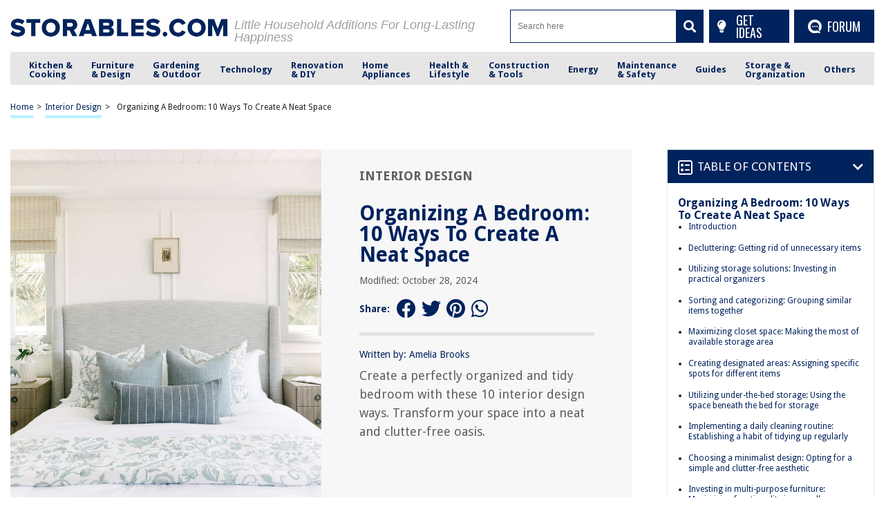

--- FILE ---
content_type: text/html; charset=utf-8
request_url: https://www.google.com/recaptcha/api2/anchor?ar=1&k=6Ld4ERkpAAAAAArz5JF0bj57GFAovM9y1Dwo9lV_&co=aHR0cHM6Ly9zdG9yYWJsZXMuY29tOjQ0Mw..&hl=en&v=PoyoqOPhxBO7pBk68S4YbpHZ&size=normal&anchor-ms=20000&execute-ms=30000&cb=hdxmyxhii3zt
body_size: 49489
content:
<!DOCTYPE HTML><html dir="ltr" lang="en"><head><meta http-equiv="Content-Type" content="text/html; charset=UTF-8">
<meta http-equiv="X-UA-Compatible" content="IE=edge">
<title>reCAPTCHA</title>
<style type="text/css">
/* cyrillic-ext */
@font-face {
  font-family: 'Roboto';
  font-style: normal;
  font-weight: 400;
  font-stretch: 100%;
  src: url(//fonts.gstatic.com/s/roboto/v48/KFO7CnqEu92Fr1ME7kSn66aGLdTylUAMa3GUBHMdazTgWw.woff2) format('woff2');
  unicode-range: U+0460-052F, U+1C80-1C8A, U+20B4, U+2DE0-2DFF, U+A640-A69F, U+FE2E-FE2F;
}
/* cyrillic */
@font-face {
  font-family: 'Roboto';
  font-style: normal;
  font-weight: 400;
  font-stretch: 100%;
  src: url(//fonts.gstatic.com/s/roboto/v48/KFO7CnqEu92Fr1ME7kSn66aGLdTylUAMa3iUBHMdazTgWw.woff2) format('woff2');
  unicode-range: U+0301, U+0400-045F, U+0490-0491, U+04B0-04B1, U+2116;
}
/* greek-ext */
@font-face {
  font-family: 'Roboto';
  font-style: normal;
  font-weight: 400;
  font-stretch: 100%;
  src: url(//fonts.gstatic.com/s/roboto/v48/KFO7CnqEu92Fr1ME7kSn66aGLdTylUAMa3CUBHMdazTgWw.woff2) format('woff2');
  unicode-range: U+1F00-1FFF;
}
/* greek */
@font-face {
  font-family: 'Roboto';
  font-style: normal;
  font-weight: 400;
  font-stretch: 100%;
  src: url(//fonts.gstatic.com/s/roboto/v48/KFO7CnqEu92Fr1ME7kSn66aGLdTylUAMa3-UBHMdazTgWw.woff2) format('woff2');
  unicode-range: U+0370-0377, U+037A-037F, U+0384-038A, U+038C, U+038E-03A1, U+03A3-03FF;
}
/* math */
@font-face {
  font-family: 'Roboto';
  font-style: normal;
  font-weight: 400;
  font-stretch: 100%;
  src: url(//fonts.gstatic.com/s/roboto/v48/KFO7CnqEu92Fr1ME7kSn66aGLdTylUAMawCUBHMdazTgWw.woff2) format('woff2');
  unicode-range: U+0302-0303, U+0305, U+0307-0308, U+0310, U+0312, U+0315, U+031A, U+0326-0327, U+032C, U+032F-0330, U+0332-0333, U+0338, U+033A, U+0346, U+034D, U+0391-03A1, U+03A3-03A9, U+03B1-03C9, U+03D1, U+03D5-03D6, U+03F0-03F1, U+03F4-03F5, U+2016-2017, U+2034-2038, U+203C, U+2040, U+2043, U+2047, U+2050, U+2057, U+205F, U+2070-2071, U+2074-208E, U+2090-209C, U+20D0-20DC, U+20E1, U+20E5-20EF, U+2100-2112, U+2114-2115, U+2117-2121, U+2123-214F, U+2190, U+2192, U+2194-21AE, U+21B0-21E5, U+21F1-21F2, U+21F4-2211, U+2213-2214, U+2216-22FF, U+2308-230B, U+2310, U+2319, U+231C-2321, U+2336-237A, U+237C, U+2395, U+239B-23B7, U+23D0, U+23DC-23E1, U+2474-2475, U+25AF, U+25B3, U+25B7, U+25BD, U+25C1, U+25CA, U+25CC, U+25FB, U+266D-266F, U+27C0-27FF, U+2900-2AFF, U+2B0E-2B11, U+2B30-2B4C, U+2BFE, U+3030, U+FF5B, U+FF5D, U+1D400-1D7FF, U+1EE00-1EEFF;
}
/* symbols */
@font-face {
  font-family: 'Roboto';
  font-style: normal;
  font-weight: 400;
  font-stretch: 100%;
  src: url(//fonts.gstatic.com/s/roboto/v48/KFO7CnqEu92Fr1ME7kSn66aGLdTylUAMaxKUBHMdazTgWw.woff2) format('woff2');
  unicode-range: U+0001-000C, U+000E-001F, U+007F-009F, U+20DD-20E0, U+20E2-20E4, U+2150-218F, U+2190, U+2192, U+2194-2199, U+21AF, U+21E6-21F0, U+21F3, U+2218-2219, U+2299, U+22C4-22C6, U+2300-243F, U+2440-244A, U+2460-24FF, U+25A0-27BF, U+2800-28FF, U+2921-2922, U+2981, U+29BF, U+29EB, U+2B00-2BFF, U+4DC0-4DFF, U+FFF9-FFFB, U+10140-1018E, U+10190-1019C, U+101A0, U+101D0-101FD, U+102E0-102FB, U+10E60-10E7E, U+1D2C0-1D2D3, U+1D2E0-1D37F, U+1F000-1F0FF, U+1F100-1F1AD, U+1F1E6-1F1FF, U+1F30D-1F30F, U+1F315, U+1F31C, U+1F31E, U+1F320-1F32C, U+1F336, U+1F378, U+1F37D, U+1F382, U+1F393-1F39F, U+1F3A7-1F3A8, U+1F3AC-1F3AF, U+1F3C2, U+1F3C4-1F3C6, U+1F3CA-1F3CE, U+1F3D4-1F3E0, U+1F3ED, U+1F3F1-1F3F3, U+1F3F5-1F3F7, U+1F408, U+1F415, U+1F41F, U+1F426, U+1F43F, U+1F441-1F442, U+1F444, U+1F446-1F449, U+1F44C-1F44E, U+1F453, U+1F46A, U+1F47D, U+1F4A3, U+1F4B0, U+1F4B3, U+1F4B9, U+1F4BB, U+1F4BF, U+1F4C8-1F4CB, U+1F4D6, U+1F4DA, U+1F4DF, U+1F4E3-1F4E6, U+1F4EA-1F4ED, U+1F4F7, U+1F4F9-1F4FB, U+1F4FD-1F4FE, U+1F503, U+1F507-1F50B, U+1F50D, U+1F512-1F513, U+1F53E-1F54A, U+1F54F-1F5FA, U+1F610, U+1F650-1F67F, U+1F687, U+1F68D, U+1F691, U+1F694, U+1F698, U+1F6AD, U+1F6B2, U+1F6B9-1F6BA, U+1F6BC, U+1F6C6-1F6CF, U+1F6D3-1F6D7, U+1F6E0-1F6EA, U+1F6F0-1F6F3, U+1F6F7-1F6FC, U+1F700-1F7FF, U+1F800-1F80B, U+1F810-1F847, U+1F850-1F859, U+1F860-1F887, U+1F890-1F8AD, U+1F8B0-1F8BB, U+1F8C0-1F8C1, U+1F900-1F90B, U+1F93B, U+1F946, U+1F984, U+1F996, U+1F9E9, U+1FA00-1FA6F, U+1FA70-1FA7C, U+1FA80-1FA89, U+1FA8F-1FAC6, U+1FACE-1FADC, U+1FADF-1FAE9, U+1FAF0-1FAF8, U+1FB00-1FBFF;
}
/* vietnamese */
@font-face {
  font-family: 'Roboto';
  font-style: normal;
  font-weight: 400;
  font-stretch: 100%;
  src: url(//fonts.gstatic.com/s/roboto/v48/KFO7CnqEu92Fr1ME7kSn66aGLdTylUAMa3OUBHMdazTgWw.woff2) format('woff2');
  unicode-range: U+0102-0103, U+0110-0111, U+0128-0129, U+0168-0169, U+01A0-01A1, U+01AF-01B0, U+0300-0301, U+0303-0304, U+0308-0309, U+0323, U+0329, U+1EA0-1EF9, U+20AB;
}
/* latin-ext */
@font-face {
  font-family: 'Roboto';
  font-style: normal;
  font-weight: 400;
  font-stretch: 100%;
  src: url(//fonts.gstatic.com/s/roboto/v48/KFO7CnqEu92Fr1ME7kSn66aGLdTylUAMa3KUBHMdazTgWw.woff2) format('woff2');
  unicode-range: U+0100-02BA, U+02BD-02C5, U+02C7-02CC, U+02CE-02D7, U+02DD-02FF, U+0304, U+0308, U+0329, U+1D00-1DBF, U+1E00-1E9F, U+1EF2-1EFF, U+2020, U+20A0-20AB, U+20AD-20C0, U+2113, U+2C60-2C7F, U+A720-A7FF;
}
/* latin */
@font-face {
  font-family: 'Roboto';
  font-style: normal;
  font-weight: 400;
  font-stretch: 100%;
  src: url(//fonts.gstatic.com/s/roboto/v48/KFO7CnqEu92Fr1ME7kSn66aGLdTylUAMa3yUBHMdazQ.woff2) format('woff2');
  unicode-range: U+0000-00FF, U+0131, U+0152-0153, U+02BB-02BC, U+02C6, U+02DA, U+02DC, U+0304, U+0308, U+0329, U+2000-206F, U+20AC, U+2122, U+2191, U+2193, U+2212, U+2215, U+FEFF, U+FFFD;
}
/* cyrillic-ext */
@font-face {
  font-family: 'Roboto';
  font-style: normal;
  font-weight: 500;
  font-stretch: 100%;
  src: url(//fonts.gstatic.com/s/roboto/v48/KFO7CnqEu92Fr1ME7kSn66aGLdTylUAMa3GUBHMdazTgWw.woff2) format('woff2');
  unicode-range: U+0460-052F, U+1C80-1C8A, U+20B4, U+2DE0-2DFF, U+A640-A69F, U+FE2E-FE2F;
}
/* cyrillic */
@font-face {
  font-family: 'Roboto';
  font-style: normal;
  font-weight: 500;
  font-stretch: 100%;
  src: url(//fonts.gstatic.com/s/roboto/v48/KFO7CnqEu92Fr1ME7kSn66aGLdTylUAMa3iUBHMdazTgWw.woff2) format('woff2');
  unicode-range: U+0301, U+0400-045F, U+0490-0491, U+04B0-04B1, U+2116;
}
/* greek-ext */
@font-face {
  font-family: 'Roboto';
  font-style: normal;
  font-weight: 500;
  font-stretch: 100%;
  src: url(//fonts.gstatic.com/s/roboto/v48/KFO7CnqEu92Fr1ME7kSn66aGLdTylUAMa3CUBHMdazTgWw.woff2) format('woff2');
  unicode-range: U+1F00-1FFF;
}
/* greek */
@font-face {
  font-family: 'Roboto';
  font-style: normal;
  font-weight: 500;
  font-stretch: 100%;
  src: url(//fonts.gstatic.com/s/roboto/v48/KFO7CnqEu92Fr1ME7kSn66aGLdTylUAMa3-UBHMdazTgWw.woff2) format('woff2');
  unicode-range: U+0370-0377, U+037A-037F, U+0384-038A, U+038C, U+038E-03A1, U+03A3-03FF;
}
/* math */
@font-face {
  font-family: 'Roboto';
  font-style: normal;
  font-weight: 500;
  font-stretch: 100%;
  src: url(//fonts.gstatic.com/s/roboto/v48/KFO7CnqEu92Fr1ME7kSn66aGLdTylUAMawCUBHMdazTgWw.woff2) format('woff2');
  unicode-range: U+0302-0303, U+0305, U+0307-0308, U+0310, U+0312, U+0315, U+031A, U+0326-0327, U+032C, U+032F-0330, U+0332-0333, U+0338, U+033A, U+0346, U+034D, U+0391-03A1, U+03A3-03A9, U+03B1-03C9, U+03D1, U+03D5-03D6, U+03F0-03F1, U+03F4-03F5, U+2016-2017, U+2034-2038, U+203C, U+2040, U+2043, U+2047, U+2050, U+2057, U+205F, U+2070-2071, U+2074-208E, U+2090-209C, U+20D0-20DC, U+20E1, U+20E5-20EF, U+2100-2112, U+2114-2115, U+2117-2121, U+2123-214F, U+2190, U+2192, U+2194-21AE, U+21B0-21E5, U+21F1-21F2, U+21F4-2211, U+2213-2214, U+2216-22FF, U+2308-230B, U+2310, U+2319, U+231C-2321, U+2336-237A, U+237C, U+2395, U+239B-23B7, U+23D0, U+23DC-23E1, U+2474-2475, U+25AF, U+25B3, U+25B7, U+25BD, U+25C1, U+25CA, U+25CC, U+25FB, U+266D-266F, U+27C0-27FF, U+2900-2AFF, U+2B0E-2B11, U+2B30-2B4C, U+2BFE, U+3030, U+FF5B, U+FF5D, U+1D400-1D7FF, U+1EE00-1EEFF;
}
/* symbols */
@font-face {
  font-family: 'Roboto';
  font-style: normal;
  font-weight: 500;
  font-stretch: 100%;
  src: url(//fonts.gstatic.com/s/roboto/v48/KFO7CnqEu92Fr1ME7kSn66aGLdTylUAMaxKUBHMdazTgWw.woff2) format('woff2');
  unicode-range: U+0001-000C, U+000E-001F, U+007F-009F, U+20DD-20E0, U+20E2-20E4, U+2150-218F, U+2190, U+2192, U+2194-2199, U+21AF, U+21E6-21F0, U+21F3, U+2218-2219, U+2299, U+22C4-22C6, U+2300-243F, U+2440-244A, U+2460-24FF, U+25A0-27BF, U+2800-28FF, U+2921-2922, U+2981, U+29BF, U+29EB, U+2B00-2BFF, U+4DC0-4DFF, U+FFF9-FFFB, U+10140-1018E, U+10190-1019C, U+101A0, U+101D0-101FD, U+102E0-102FB, U+10E60-10E7E, U+1D2C0-1D2D3, U+1D2E0-1D37F, U+1F000-1F0FF, U+1F100-1F1AD, U+1F1E6-1F1FF, U+1F30D-1F30F, U+1F315, U+1F31C, U+1F31E, U+1F320-1F32C, U+1F336, U+1F378, U+1F37D, U+1F382, U+1F393-1F39F, U+1F3A7-1F3A8, U+1F3AC-1F3AF, U+1F3C2, U+1F3C4-1F3C6, U+1F3CA-1F3CE, U+1F3D4-1F3E0, U+1F3ED, U+1F3F1-1F3F3, U+1F3F5-1F3F7, U+1F408, U+1F415, U+1F41F, U+1F426, U+1F43F, U+1F441-1F442, U+1F444, U+1F446-1F449, U+1F44C-1F44E, U+1F453, U+1F46A, U+1F47D, U+1F4A3, U+1F4B0, U+1F4B3, U+1F4B9, U+1F4BB, U+1F4BF, U+1F4C8-1F4CB, U+1F4D6, U+1F4DA, U+1F4DF, U+1F4E3-1F4E6, U+1F4EA-1F4ED, U+1F4F7, U+1F4F9-1F4FB, U+1F4FD-1F4FE, U+1F503, U+1F507-1F50B, U+1F50D, U+1F512-1F513, U+1F53E-1F54A, U+1F54F-1F5FA, U+1F610, U+1F650-1F67F, U+1F687, U+1F68D, U+1F691, U+1F694, U+1F698, U+1F6AD, U+1F6B2, U+1F6B9-1F6BA, U+1F6BC, U+1F6C6-1F6CF, U+1F6D3-1F6D7, U+1F6E0-1F6EA, U+1F6F0-1F6F3, U+1F6F7-1F6FC, U+1F700-1F7FF, U+1F800-1F80B, U+1F810-1F847, U+1F850-1F859, U+1F860-1F887, U+1F890-1F8AD, U+1F8B0-1F8BB, U+1F8C0-1F8C1, U+1F900-1F90B, U+1F93B, U+1F946, U+1F984, U+1F996, U+1F9E9, U+1FA00-1FA6F, U+1FA70-1FA7C, U+1FA80-1FA89, U+1FA8F-1FAC6, U+1FACE-1FADC, U+1FADF-1FAE9, U+1FAF0-1FAF8, U+1FB00-1FBFF;
}
/* vietnamese */
@font-face {
  font-family: 'Roboto';
  font-style: normal;
  font-weight: 500;
  font-stretch: 100%;
  src: url(//fonts.gstatic.com/s/roboto/v48/KFO7CnqEu92Fr1ME7kSn66aGLdTylUAMa3OUBHMdazTgWw.woff2) format('woff2');
  unicode-range: U+0102-0103, U+0110-0111, U+0128-0129, U+0168-0169, U+01A0-01A1, U+01AF-01B0, U+0300-0301, U+0303-0304, U+0308-0309, U+0323, U+0329, U+1EA0-1EF9, U+20AB;
}
/* latin-ext */
@font-face {
  font-family: 'Roboto';
  font-style: normal;
  font-weight: 500;
  font-stretch: 100%;
  src: url(//fonts.gstatic.com/s/roboto/v48/KFO7CnqEu92Fr1ME7kSn66aGLdTylUAMa3KUBHMdazTgWw.woff2) format('woff2');
  unicode-range: U+0100-02BA, U+02BD-02C5, U+02C7-02CC, U+02CE-02D7, U+02DD-02FF, U+0304, U+0308, U+0329, U+1D00-1DBF, U+1E00-1E9F, U+1EF2-1EFF, U+2020, U+20A0-20AB, U+20AD-20C0, U+2113, U+2C60-2C7F, U+A720-A7FF;
}
/* latin */
@font-face {
  font-family: 'Roboto';
  font-style: normal;
  font-weight: 500;
  font-stretch: 100%;
  src: url(//fonts.gstatic.com/s/roboto/v48/KFO7CnqEu92Fr1ME7kSn66aGLdTylUAMa3yUBHMdazQ.woff2) format('woff2');
  unicode-range: U+0000-00FF, U+0131, U+0152-0153, U+02BB-02BC, U+02C6, U+02DA, U+02DC, U+0304, U+0308, U+0329, U+2000-206F, U+20AC, U+2122, U+2191, U+2193, U+2212, U+2215, U+FEFF, U+FFFD;
}
/* cyrillic-ext */
@font-face {
  font-family: 'Roboto';
  font-style: normal;
  font-weight: 900;
  font-stretch: 100%;
  src: url(//fonts.gstatic.com/s/roboto/v48/KFO7CnqEu92Fr1ME7kSn66aGLdTylUAMa3GUBHMdazTgWw.woff2) format('woff2');
  unicode-range: U+0460-052F, U+1C80-1C8A, U+20B4, U+2DE0-2DFF, U+A640-A69F, U+FE2E-FE2F;
}
/* cyrillic */
@font-face {
  font-family: 'Roboto';
  font-style: normal;
  font-weight: 900;
  font-stretch: 100%;
  src: url(//fonts.gstatic.com/s/roboto/v48/KFO7CnqEu92Fr1ME7kSn66aGLdTylUAMa3iUBHMdazTgWw.woff2) format('woff2');
  unicode-range: U+0301, U+0400-045F, U+0490-0491, U+04B0-04B1, U+2116;
}
/* greek-ext */
@font-face {
  font-family: 'Roboto';
  font-style: normal;
  font-weight: 900;
  font-stretch: 100%;
  src: url(//fonts.gstatic.com/s/roboto/v48/KFO7CnqEu92Fr1ME7kSn66aGLdTylUAMa3CUBHMdazTgWw.woff2) format('woff2');
  unicode-range: U+1F00-1FFF;
}
/* greek */
@font-face {
  font-family: 'Roboto';
  font-style: normal;
  font-weight: 900;
  font-stretch: 100%;
  src: url(//fonts.gstatic.com/s/roboto/v48/KFO7CnqEu92Fr1ME7kSn66aGLdTylUAMa3-UBHMdazTgWw.woff2) format('woff2');
  unicode-range: U+0370-0377, U+037A-037F, U+0384-038A, U+038C, U+038E-03A1, U+03A3-03FF;
}
/* math */
@font-face {
  font-family: 'Roboto';
  font-style: normal;
  font-weight: 900;
  font-stretch: 100%;
  src: url(//fonts.gstatic.com/s/roboto/v48/KFO7CnqEu92Fr1ME7kSn66aGLdTylUAMawCUBHMdazTgWw.woff2) format('woff2');
  unicode-range: U+0302-0303, U+0305, U+0307-0308, U+0310, U+0312, U+0315, U+031A, U+0326-0327, U+032C, U+032F-0330, U+0332-0333, U+0338, U+033A, U+0346, U+034D, U+0391-03A1, U+03A3-03A9, U+03B1-03C9, U+03D1, U+03D5-03D6, U+03F0-03F1, U+03F4-03F5, U+2016-2017, U+2034-2038, U+203C, U+2040, U+2043, U+2047, U+2050, U+2057, U+205F, U+2070-2071, U+2074-208E, U+2090-209C, U+20D0-20DC, U+20E1, U+20E5-20EF, U+2100-2112, U+2114-2115, U+2117-2121, U+2123-214F, U+2190, U+2192, U+2194-21AE, U+21B0-21E5, U+21F1-21F2, U+21F4-2211, U+2213-2214, U+2216-22FF, U+2308-230B, U+2310, U+2319, U+231C-2321, U+2336-237A, U+237C, U+2395, U+239B-23B7, U+23D0, U+23DC-23E1, U+2474-2475, U+25AF, U+25B3, U+25B7, U+25BD, U+25C1, U+25CA, U+25CC, U+25FB, U+266D-266F, U+27C0-27FF, U+2900-2AFF, U+2B0E-2B11, U+2B30-2B4C, U+2BFE, U+3030, U+FF5B, U+FF5D, U+1D400-1D7FF, U+1EE00-1EEFF;
}
/* symbols */
@font-face {
  font-family: 'Roboto';
  font-style: normal;
  font-weight: 900;
  font-stretch: 100%;
  src: url(//fonts.gstatic.com/s/roboto/v48/KFO7CnqEu92Fr1ME7kSn66aGLdTylUAMaxKUBHMdazTgWw.woff2) format('woff2');
  unicode-range: U+0001-000C, U+000E-001F, U+007F-009F, U+20DD-20E0, U+20E2-20E4, U+2150-218F, U+2190, U+2192, U+2194-2199, U+21AF, U+21E6-21F0, U+21F3, U+2218-2219, U+2299, U+22C4-22C6, U+2300-243F, U+2440-244A, U+2460-24FF, U+25A0-27BF, U+2800-28FF, U+2921-2922, U+2981, U+29BF, U+29EB, U+2B00-2BFF, U+4DC0-4DFF, U+FFF9-FFFB, U+10140-1018E, U+10190-1019C, U+101A0, U+101D0-101FD, U+102E0-102FB, U+10E60-10E7E, U+1D2C0-1D2D3, U+1D2E0-1D37F, U+1F000-1F0FF, U+1F100-1F1AD, U+1F1E6-1F1FF, U+1F30D-1F30F, U+1F315, U+1F31C, U+1F31E, U+1F320-1F32C, U+1F336, U+1F378, U+1F37D, U+1F382, U+1F393-1F39F, U+1F3A7-1F3A8, U+1F3AC-1F3AF, U+1F3C2, U+1F3C4-1F3C6, U+1F3CA-1F3CE, U+1F3D4-1F3E0, U+1F3ED, U+1F3F1-1F3F3, U+1F3F5-1F3F7, U+1F408, U+1F415, U+1F41F, U+1F426, U+1F43F, U+1F441-1F442, U+1F444, U+1F446-1F449, U+1F44C-1F44E, U+1F453, U+1F46A, U+1F47D, U+1F4A3, U+1F4B0, U+1F4B3, U+1F4B9, U+1F4BB, U+1F4BF, U+1F4C8-1F4CB, U+1F4D6, U+1F4DA, U+1F4DF, U+1F4E3-1F4E6, U+1F4EA-1F4ED, U+1F4F7, U+1F4F9-1F4FB, U+1F4FD-1F4FE, U+1F503, U+1F507-1F50B, U+1F50D, U+1F512-1F513, U+1F53E-1F54A, U+1F54F-1F5FA, U+1F610, U+1F650-1F67F, U+1F687, U+1F68D, U+1F691, U+1F694, U+1F698, U+1F6AD, U+1F6B2, U+1F6B9-1F6BA, U+1F6BC, U+1F6C6-1F6CF, U+1F6D3-1F6D7, U+1F6E0-1F6EA, U+1F6F0-1F6F3, U+1F6F7-1F6FC, U+1F700-1F7FF, U+1F800-1F80B, U+1F810-1F847, U+1F850-1F859, U+1F860-1F887, U+1F890-1F8AD, U+1F8B0-1F8BB, U+1F8C0-1F8C1, U+1F900-1F90B, U+1F93B, U+1F946, U+1F984, U+1F996, U+1F9E9, U+1FA00-1FA6F, U+1FA70-1FA7C, U+1FA80-1FA89, U+1FA8F-1FAC6, U+1FACE-1FADC, U+1FADF-1FAE9, U+1FAF0-1FAF8, U+1FB00-1FBFF;
}
/* vietnamese */
@font-face {
  font-family: 'Roboto';
  font-style: normal;
  font-weight: 900;
  font-stretch: 100%;
  src: url(//fonts.gstatic.com/s/roboto/v48/KFO7CnqEu92Fr1ME7kSn66aGLdTylUAMa3OUBHMdazTgWw.woff2) format('woff2');
  unicode-range: U+0102-0103, U+0110-0111, U+0128-0129, U+0168-0169, U+01A0-01A1, U+01AF-01B0, U+0300-0301, U+0303-0304, U+0308-0309, U+0323, U+0329, U+1EA0-1EF9, U+20AB;
}
/* latin-ext */
@font-face {
  font-family: 'Roboto';
  font-style: normal;
  font-weight: 900;
  font-stretch: 100%;
  src: url(//fonts.gstatic.com/s/roboto/v48/KFO7CnqEu92Fr1ME7kSn66aGLdTylUAMa3KUBHMdazTgWw.woff2) format('woff2');
  unicode-range: U+0100-02BA, U+02BD-02C5, U+02C7-02CC, U+02CE-02D7, U+02DD-02FF, U+0304, U+0308, U+0329, U+1D00-1DBF, U+1E00-1E9F, U+1EF2-1EFF, U+2020, U+20A0-20AB, U+20AD-20C0, U+2113, U+2C60-2C7F, U+A720-A7FF;
}
/* latin */
@font-face {
  font-family: 'Roboto';
  font-style: normal;
  font-weight: 900;
  font-stretch: 100%;
  src: url(//fonts.gstatic.com/s/roboto/v48/KFO7CnqEu92Fr1ME7kSn66aGLdTylUAMa3yUBHMdazQ.woff2) format('woff2');
  unicode-range: U+0000-00FF, U+0131, U+0152-0153, U+02BB-02BC, U+02C6, U+02DA, U+02DC, U+0304, U+0308, U+0329, U+2000-206F, U+20AC, U+2122, U+2191, U+2193, U+2212, U+2215, U+FEFF, U+FFFD;
}

</style>
<link rel="stylesheet" type="text/css" href="https://www.gstatic.com/recaptcha/releases/PoyoqOPhxBO7pBk68S4YbpHZ/styles__ltr.css">
<script nonce="R8KXEB1HP-7cKMQ0S59dOQ" type="text/javascript">window['__recaptcha_api'] = 'https://www.google.com/recaptcha/api2/';</script>
<script type="text/javascript" src="https://www.gstatic.com/recaptcha/releases/PoyoqOPhxBO7pBk68S4YbpHZ/recaptcha__en.js" nonce="R8KXEB1HP-7cKMQ0S59dOQ">
      
    </script></head>
<body><div id="rc-anchor-alert" class="rc-anchor-alert"></div>
<input type="hidden" id="recaptcha-token" value="[base64]">
<script type="text/javascript" nonce="R8KXEB1HP-7cKMQ0S59dOQ">
      recaptcha.anchor.Main.init("[\x22ainput\x22,[\x22bgdata\x22,\x22\x22,\[base64]/[base64]/[base64]/[base64]/[base64]/[base64]/KGcoTywyNTMsTy5PKSxVRyhPLEMpKTpnKE8sMjUzLEMpLE8pKSxsKSksTykpfSxieT1mdW5jdGlvbihDLE8sdSxsKXtmb3IobD0odT1SKEMpLDApO08+MDtPLS0pbD1sPDw4fFooQyk7ZyhDLHUsbCl9LFVHPWZ1bmN0aW9uKEMsTyl7Qy5pLmxlbmd0aD4xMDQ/[base64]/[base64]/[base64]/[base64]/[base64]/[base64]/[base64]\\u003d\x22,\[base64]\\u003d\\u003d\x22,\x22RsKDfUbCiipawoJcw4zCh2RNQiRHw7LCk2AswrplA8OPL8OkBSgrGyBqwpnCt2B3wpPCq1fCu03DkcK2XVHCuk9WOsOfw7F+w7MSHsOxInEYRsOTV8KYw6xpw5cvNihha8O1w5bCncOxL8KqAi/CqsK1McKMwp3DjcOlw4YYw6DDhsO2wqp9NioxwrzDtsOnTXnDpcO8TcOQwq80UMOSeVNZXRzDm8K7XcKewqfCkMOtYG/CgS/Dr2nCpzFyX8OANsOrwozDj8OEwoVewqp6ZnhuCcOuwo0RJ8ObSwPCp8KEbkLDqx0HVGx0NVzCgcKewpQvLSbCicKCdn7Djg/Cr8Kew4N1DMO7wq7Ck8KzRMONFX/Ds8KMwpMBwqnCicKdw5nDgELCknY5w5kFwrsHw5XCi8Kjwq3DocOJe8K1LsO8w5JewqTDvsKkwoVOw6zCkzVeMsKUBcOaZWnCp8KmH1/CvsO0w4cUw5Jnw4M8J8OTZMKYw4kKw5vCr0vDisKnwqbCiMO1GxEgw5IAfMK7asKfeMKEdMOqVTfCtxMUwrPDjMOJwpHCtFZoRcK5TUg4YsOVw65HwrZmO0zDvxRTw651w5PCmsKvw6cWA8O2wrHCl8O/CFvCocKvw784w5xew74OIMKkw5ZXw4N/MinDux7CvsKVw6Utw6cSw53Cj8KZH8KbXwjDgsOCFsORCXrCmsKFDhDDtm5efRPDhQHDu1k4e8OFGcKEwqPDssK0QcK0wro7w5gqUmEYwrEhw5DCi8OrYsKLw7ICwrY9D8K3wqXCjcOjwp0SHcK/w7Rmwp3CgnjCtsO5w6PCi8K/[base64]/DkH/DtsKJS8Orw4wmdsOea8O5w7xnw7MkwovCjsK/[base64]/CiMOIa3EwXcK9wpnCmEpdwq3CpAnCgTwqw5RhPSQww6nDsGRrIkrCvR5Gw4HCiXfCqFUDw45YIsONwpjDqzrDtcK8w6EkwpfCmm5nwoB1acO7L8KrGMKuVl/Dpyl5UHMWEcO8MnYKw4nCtWnDocKRw6DCmMKiUD4Dw7VOw4RfX1Faw5vDtgDCmsKfLHzCmxvCtm/ChsK2DFECO1IkwqrDhMOXP8KNwqnCpsK0GcKdY8OobjTCisOgPXbClsOIHilJw5ZBHyYXw6RtwrgyFMOHwok8w6PCvMOvwrEoO1zCrHhDMCrDuV/[base64]/w4Uhw4LCkVRDw47CowDDlMK0w73CvlLCuxTCqMOYKDRGN8KUw4d4wrjCi8ObwpI2wpgmw64pAsOBwovDs8KoOXXCl8OlwpUZw4DDmm9dwqnDocKAEgc1ZQDDsyRBSMKGCWLDmcOTwoDCmjfDmMOPw6TCt8Orwq8wRsOSYcK9AcOfwq/Dl0NxwoNpwqXCsTsuE8KZb8K4fTTDo1QZIcKCw7rDhcO7TBQGPFjCh0TCvFjDnWc7LsKmZcO1YlDCq3jDl3/Dg2PCisOhe8ODwrTCjMO9wrAoDz3DiMO5N8O0wovCn8KuOcKhFwVXfkbDkMOzFsO6MlUrw7lyw7HDtxY/w4rDhsKTwosVw6wVeXAfAQRnwqRhwrvCvlMNb8KLw7LCmwgBChTDoAd1NsKiRsO7UxfDp8O2wpA2K8KjHQN2w4cGw7vDnMO+Cj/[base64]/Ci8KgFsO2RFjDg8OAW8KSGMOAw71QwrLCqMO2RRY6ScOvajklw659w5Z/AikfTcKmVhFMacKQNQ7Dtm3CgcKLw7V0w5XCvMKbw4LCiMKWZWwLwoZGc8K1JhXDgsK9wpRbUSU/wqvCljPDkigia8OuwpRJwq1la8KNYsKjwr/Dt0kbdwYUcWjDhhrChHvCn8OGw5vDjcKSOcKAAU5SwpvDhyYKKcK/w6zCuFcrLmbCjw9ywoBjCcKoDznDnsOsFMKhQhNBRzA2PcK7CQzCn8OcwrU+HVgewpvCuGAYwqfDjMO5biAIQTpJw6tOw7HClcOkw4XCplHDs8OeBMK7wozCiX/[base64]/wqLDjQBNwr/DvsOWwql/aH3DrlQ5wpXDkUfDrSfCl8ORR8OCQMKdwrfDosKMw5bCjMOZB8KuwrXCqsOsw5NYwqdqTjl5V0NwcMOydh/DhMKKesKdw6l0OQ54woZmC8OnEsKuZsO1w5ATwoZrPcO3wrB9YMKaw7YMw6pBSsKCc8OiXsOOEGlzwrfCmyTDpsKEw6nDlsKCVMO3YU4KHn1ybVdNwpVCFiTDrcKrwowNIkYcw7ItfRrCicK8wp/CsEnDssK9T8OuIsOGwoE6acKXXD8MNWN4C2zDlDDDn8OzZ8Knw5LDrMKECgXDvcK5WSvDmMKqBxkBOcKwYMOfwqPDli3DjsK4w7zDucOiwrXCt3laMkkgwokwXxfDksK6w64+w5Mow7AjwrvDscKHBz0vw45Aw6nCt0TDqMOdFsOHCMO4wojDqcKvQX1mwq0/[base64]/Dhnp7w67CsBt4wrHDv31+dn1LasKtw7QQHcKSeMOyWcOeR8OQF2gPwqRBDx/DocOWwrPDg07CsEg2w55TKcO3DMK/[base64]/Cn3nDoTEkwoRoR8OLAXFSwpJHQEPDssO1wpNwwpgBU2LDmUoqWsKPw7ZCDMOvNEjCgcKfwoDDqgHDnsODwppZw7ZtXcOUbMKRw4nDrsK5TzTCucO8w5fCpMOnMB3Ci1rDjytFwqUOwq/CnsKhckvDkyvCjsOrNnTCq8OQwo1AMMOKw74aw6seMz84UsKwL1XCvcOjwr5Pw6jCp8KUw7wnG0LDv1LCvkZgw7dkwqZFHFk8w59AJBXDlw1Rw6LDqMKtDx1wwpU5w7owwpLCr0PCpAbDlsO1w7vDtMO7GDEbNsKpwr/[base64]/[base64]/[base64]/DncOMRzcfNcKyOsK4MMKYw7rClsKWcsOnXMOBwoM3V1bCvcO4wpvCi8OAw7crwoDCox0RJMOVHSnCmcOzc39Qwo1jwrhUR8KVwqY6w7Fww5HCmU/[base64]/[base64]/CtzRycsK5w49zIGvCvsOdwrjDhgTDnsKvMSPDlAzCpzZ2XMOVNg3DvMOGw7oWwqTDiEohDGseJsOxwodPYcKvw78Wd13CosKdSEjDk8Ocw7lUw5vDl8KKw7pKbzMow6fCpQhew5ZjRiYkw6fCpsKMw5jDsMKuwokow43CuCZCwp7ClcK+ScOywqdDMMONMR/CoVvCusKyw7vDvElDZsOtw5oLEXYBfX7Ch8OpRm/DvcKDwqpOw6c7TGvDgjoAwrzCs8K2w6nCt8Ojw4UYRT8kFlw5Ux7Cv8OqdwZ5w7TCuD/CiX0YwqEXwpkUwpPDv8OswoYlw6/ChcKfw7LDohrDkQ7Ct2ppwrQ9NU/DosKTw5PCvMKkwpvCncK7K8O+LMOew6HDok7CnMKpw4BVwqzDnyRIw7vDpcOhBAYhw7/[base64]/IMKGWsO8w6/CvMOqMSPDjsKUw51Qw5pkw4DCkA5reV/DncOqw7XCvjFgUMKIwq/[base64]/DujDCkhYVFmUYKUotwoB1wo3ClsKCwp/DlcKbQ8Onw7E3wowtwp43wqXDrcO9wrLDt8OiKMKPOngwe1gJYcOkw4ccw7skwq55wo3CnQJ9QGJwNMOYO8KaCUrCksOFIz1mwpXCl8OxwoDCpGLDmm/DmsOPwpbCvcKbw4tvwqLDkcOJw4/ChgVwPcK9wqjDr8O/w48qesOXw4bCm8Oewq0kDsOtFB/CjkggwoDCvsOZBGfDnzlEw4xLZyhgWWbCgMKeRT0Lw6RmwoI/[base64]/w5tHPsKFJmrDscOlZcODwofDmgfCqMKmwo04VcKsDWvDiMKyK1wkTsKxw6DDl1/DhcOGFh1+w4bDrjHCrcKIwqPDocKrbAvDjcKrwpvCo3TCslMMw7jDgsKQwqQ+w7MXwpPCocKvwpbDs1/DvcK9w57DuUpXwo5rw74tw43DlMKAW8KRw4kiFMOSScKvDB/CmcKZwrUMw7nCqWPCpSwwdinClgclwozDjDUdVzbCuQDDo8OMbsK9wro4W03DtcKHMWInw5HCrcOSw6HCpcKmWMOGwp0GFHzCqMOJNVBhw7zDgEjDlsOhwq3Dnj/DuU3Cs8OyQRI8aMKcw7AIVUHDhcK/w6sRAUTCrMKWN8OSXQsyGsOsaho9ScKBMMKaZFtDPcOJw6rDg8KcFMKVdTNYw6HDgWNWw5zChQLCgMODwoUAUkXDv8KQHMKKKsOCN8ONWiASw7Zpw6jDqDzDqMOSTVPCtsKCwp/Dk8KVJcK9CmIVPMKjw5LDky4GRWgtwonDtcOkOsORbFp9HsOTwobDh8KBw7RBw5HDjMKhAgXDpWxSVRYlfcOuw6hCwozDvWnDqcKID8O6SMOaR1pVwp5AMwBCW1l/[base64]/CkFvDvR3CpsKnwpd4wqkIwqR8GMKrwqMRw6hRSF3DlsOPwr3Cq8K8wobDlMODwrLDpmvCnMO2w7N5w4QPw5rDqWTCli7DkQYJaMO4w4pvw63DlQzDgW/Cnz8wDkHDkUzDvnoLw7EDUFnDssObw5TDtMOjwplsH8OEb8OgfMOGQcKuw5Y+w7w/[base64]/DqhfCqsOow6pLwqXDoCZ+Bn4xCldyw78gw6/CojDCqQfDu2xjw7ZEAjwJHTbDk8OtEMOQw5YTKShUYT3DscKLb2Jha2EiP8OXe8KuAzRgHSLCjMOfdcKBY0VdTABJUAAxwp/DtitUI8KwwqDCrwbCnCZBw4VDwodQHEUgwrrChHrCvVjDmsK+w4NGwpclUsOZwqoJwr/CncO0IwbDs8OZd8KNOsKXw5XDo8OJw63CjzLDrjAQLhjCkip0Lk/CgsOUw5Uawq7Dk8KPwrDDgAMWwrNUFHDDpRcJwoTDuXrDrXF+wqbDhgfDhyHCpsOjw7kJIcOwMcKBwo/Di8K6S0o8w4XDicKrIDoGVsOmNiPDogxXw7fDhUgBQ8KHw7kPCSjCkidaw7nDk8KWwrUFwq8XwozDucOYwohyJXPCrjQ5wpgyw5DCisOVL8Kpw4PDmcKsKitww5g/[base64]/CtcK5LMOFBAPClibChV0Vwo8lw4jDnnPDvWvDr8KQTMKuQhXDpsKmNMKVTsOaKgPCh8OowonDskRwAMO+FsKqw6HDnzzCisOGwpPClcOFScKvw5XCo8Orw67DtUtWHsK2acO9AAgzQcOjQwTCjT/[base64]/DrcKwXENvwpFbw53CoQXDtWYNw59qdxkrJ8OJJsO2w53DpMO9W1/CjcOqccODw4cTQ8KCwqcaw7nCjkQFXcKHJRRiFsKvwqhDw6jDnRfClUxwMVDDp8Ktwr81woLChnjCusKpwr5Uw4VWPg/[base64]/CosOfOsKQVsOfw6sMw5c+wqzCghpQZsOEw7d2RcOew4fCv8OkN8O2UTrChcKODALCv8OMG8Oew4jDo0rCssOow4LDhGLCuw/Cg3fDuCttwpoLw4AcbcODwr4/cjhiwr/[base64]/DjMOMbSnCvC3DliDCkk5Cw5RDwowFO8OXw6vDtU4RY1R4w5x1HB9pw4rDm2xnw6kCw5BUwqVoIcOLYVodwr7DhWLDksO/wprCpcKGwo1iBwTCpEIZw43DqsOtwo0NwpofwpTDnj/[base64]/PyxKwocdecOiNcObw5nDvcK9wqRhw7/CulPCpMKlwo1HOMKTwrgpw7x0fA9Pw7sJMsOwHE7CqsO4CMOaIcKwCcOkZcKsVBDDvsO7GMKMw5EDESk7wpvCtE3DlzPDocOxRAjCsUdywpFhEMOqwqMLw5cbPsKLD8K4AygbahRZw69pw6HDuBLDqGU1w53Ci8OVbwkbRsOdwr/DkkMqw4BEZ8OOw5bDgcKNw5LCv1rDkG5EfEwxecKVDsKSXsOOe8KqwpFiw5t5w4AVVcOrw5JMAMOqMm5ec8OEwpIsw5zDgRYIfwpkw6hdwpzChDV4wp/DksKebg0dRcKQQU7CpDjDtsKNTMOwF1rDrELCucKKZsKfwoplwqPCqsKjBE7CkcOwcEZNwpJzTB7Dn1PCniLCjlzCl0c1w60Aw79+w4hFw44Xw5/Dt8OYHcK/[base64]/CuH/CghLDvWDCiSjDvlwxTgTCoFXDtEseE8KrwowPw5VSw4Ijw5Zrw6VLO8OIEDHCimxOM8KDw4UGdw9YwopkKMOsw7pjw5XCk8OCw7lAK8OlwrsBCcKhwr3Ds8Kew4rCpCtlwrLCgxoaVMKsBMKua8Kkw6YGwpwvw4lzaGnCv8OKJy/[base64]/[base64]/ClMKxMGcKVMOKHRvCrU/[base64]/CucO3DMKvw5pwwpPCn8O9wq47w6PCt3TDrsOpLXxuw6vCiVwibMKfV8OJwqTCiMO5w7XDqkfCrMKYeUp4w4HDsHvCj0/DlE7Dl8KPwpd2worCtsOPwokLezpvBcOlUmcCwo3CpyF4bCNTbcOGecOAwr/Dki05wp/[base64]/CqcKUDRZWIcKyKjhIwo/Dg8OibU4kw7hzZAoVw6UwKl3Ch8OVw6I8I8O+woXCqsOGBVXCq8O+w5PCsUnDiMOHwoAwwooAfizCjsKNfMKaWQ7Ch8KpPVrClMOFwqp/dzIWw6p+E392csOvw79CwoXCv8Oiw6hxTxfDn2Ycwqx4w5Auw6UWw7wLw6PCv8Oxw7guSsKLMw7DgsKtwrxMwq/Dg27DqMOxw6U6EUNgw63DhcKfw7NKVzBxw5HCoUXCuMOvVsK0w6LCi38Iwookw5ANwqfClcKgw5wBNXrDjm/[base64]/[base64]/D3UcwqNHw5XDox/Djx3CpyRlw7HCllLDvQvCpSPDoMK+w5YDwr0DUULDu8O0wrw7wrV8MsKHwrLCusOOwrrDpHVCwrfDjcO9K8OAwr/CjMO4w4hpwojCqsKfw4oZw6/[base64]/fXXCtMO1w7ECScKKdHEUwrpCTXV9w6bDscOHw7/CvTU3wodSfiwEw4Bew7vChTB6wpxVMcK7wrnDp8OUw5ofwqp5IsOVw7XDisKHf8KiwpjDtXPCmVLCicKVw4zDnjkabD1Swr/CjS7DlcKHUH3CjHsQw53DhSTDvycKw4EKwq7DgMODw4J3wpfCrxfDnsOKwqInSDQwwrklDcKQw7XCj0DDgUrCjCfCscO4wqZgwofDmMKbwofCsDsyOsOPwoLDisO1wpIbDVXDr8Oswo8QUcK4w5fCq8Oiw7/[base64]/CicOeF2tNDm3Cp8OXOWBLdDdrVxgBw4/CrMKbRBPCu8OqG1LCsFphwpIYw5DCi8K1w75ZH8O6wpAMXynCkMOWw5IDJTDDqUFZw7bCucOyw6/[base64]/DsnPDj2bCm8Kiw7sPw6vDuUF6KsOgw7cEw7jCmwnDsgLCmMOkw67Dmh7CusOiw4DCv2/DtMOPwonCvMKywqfDq30kccOUw6Q4w6vCocORWmrDscOGWHjDqV/DnhAcwqfDrx/Dqn/DsMKSMnLCiMKaw7xwU8K6LCZoFQvDtgAWwqFGBATDm2fDp8Oyw4Yfwp9Aw6ZoHcOcw6lWMsK8wrgNdSdEw4PDkMO+esOwZSUKwrlsXsKOwoZ5Pklbw5jDmsO0w5swVjnCqcOaHcKBwq3CuMKWw5zDvAHCqcKeOgrDq0/CoEXDhTFeNcK0wofCgRLCuGQBSiTDiDYPw5TDv8OVKXU5w61zw4wtwrDDucKKwqobwrFxw7DDpsK4fsOBdcK+F8KKwpbCm8K1wpM6U8OSXUB1wprCicObQAAiKntmfElvw6HCglwtHx05TmbDvDvDkwPCrnQSwq/DqC4Ow4nCrDbCncOOw4k1dxcmE8KnJhjDgMKywo4AeynComgCw6nDpsKGWcOZFSvDoQ8+w6U+wrUjaMOJJ8OUwqHCuMKXwppgMXtabHzDkgXDvQvDp8Oqw4ULZcKNwqPDs1kbPFfDvm3CgsK2w7nDuj4/w5rCnMO8HMKDM0kEwrbCiEUrwr1rZsOswq/[base64]/[base64]/w6VIw6nCjGo6w79Ow5JCw5zChxFiDzZAI8K1RsKsLMKrW0UvR8O6w6jCn8OVw6ASLcKrMMOOw5bDksOqCsOTwojDiFVQXMK6bWhrb8KHwrIpbH7CpMO3wrlwXzNtwpVGMsKDwoh6OMOWw7jDjiYJe3VNw4QtwrhLDzQacMOlU8K9DhHDg8Oswq/Co0VbGcKmZ1cawpvDrsKxMcK/VMKvwqtUwqLCljEfwpk5XXPDhFscw6MHOX7ClcOZSyliSFXDqsO8Zj/CjCHCvAYnflNLwonDg0/Du3x7wo3DkDIMwrMnw6AwJsOqw49/FkzDusKbw5V/HCItGcOfw5bDmUcgMyLDnjDCrcObwq9tw7bDlDbDicOCB8OHwrbCh8Oow79fw4FVw73DgcOCwppIwrg1wrvCqcOGYcODZ8KvE1oSNcOvw4DCtMOREcKdw5fCjG/DqMKXVxvDkcO7DA9twrthZ8KtSsOKK8OTO8KVwobDrCFGw7RCw6YVw7Umw4XCg8OTwp7Dk0bDnl7DgWF1PcO9d8KIwoFMwoHDnw7DpMO0SMO0w4gYTTg0w5EGwqElacOyw6Q7Ixozw7rChXUzRcOeXHnCrDJOwp0fXCjDh8OvccOJw4bCrHcMw5/[base64]/DmAFSb8KKw6LDkEV7w4YpegzCosK+LmpEVCckwojCncKya1DCvHJNw6guwqbCtsOffcORHcKkwr4Jw7BKOsKpwr/CrMKqUlHCqVLDrxR2wqjClSZfFsKkezlXPxBJwqLCvsKNAWFURjvCu8Kxw4p5w4jCgMO/WcO4QsOuw6DCnBpbG3/DtAA6w7A0w4bCi8OUBTJZw6jDgE9jw4HDssO4L8OjLsKnHi4uw4PDiSvDjnzCnmUtUcKkw5YLXDNPw4JiQnXDvT5QUsOSw7HCmyI0w4XCuCXDmMO0w6nDgmrDtsKpY8OWw4XCsXTCkcOcwrTCjh/Cj3pdw41jwpUyZ07Dp8O/w7nDosOydsOAEgnCt8ONQRwKw5REYjbDkifCvXETDsOGUlTDinbCoMKWwrXCusKVdiwTwrLDt8KFwoYuwr0Ww6vDjEvCi8Kqw5I6wpZZw5Y3woBaB8KdL2bDgMKlwqLDmMOOF8KDw57DhTIXesO+LnnDg0Q7QMKLCcK6wqV4RlptwqUPw53Cj8OiSF/[base64]/[base64]/DqENqHMK4OEjCsDYtwrZoYX/CgcKFw64Hw7TCn8K5PwQ5w7NfLEdYwrFENsOhwpl1VMOPworCqVhZwpXDtsOZw7Q/[base64]/Cmgx7w6rDlMOJwq47PHE3EcONKFPCgULCgkNGw47CkcOhw7vCoDbDhy4CAxcYG8KUwrEtQ8OYw4VYwrRrG8K5w4vDlsORw5wWw7XCvwcSAzvDscK7wp9DCcO8w5jChcKvwq/CgQgXw5E7SAk2cmcMw4Jywqpqw5B7CcKoFcOuw6nDo0Z3AsOIw4HDncOiOUNMwp7CknjDl2bDvDLCuMKXXShNKMOTSMO1w4lCw7/CjG3Ci8Omw4fClcORw49QY0FsSsOkWgvCksOjEQYmw4YawrPDoMOKw7DCt8O/[base64]/CicK0w63ChAfCt3zCqsOwwoheXcOZaQxCUcKODcOdPsKbFRV8EMKQw4MzGljDl8KeYcOvwownwo89NG5bw60Ywo/[base64]/w7ttw4RQVMOKKkHDg8KJcsKvw4XDiMKYAl8oAMKbwrrDoHwvwrrCgW3DmsOpZ8O5KSvDpjnDvATCiMOZKHbDoARowqx1ER8LAMOaw6Z8HMKnw77CnGbChWnDq8K4w7/Dti5ww5vDvCJPNsORw6/DhT3CmXx+w47CjXobwqHChcKafMOAbMKDw63CpnJfaQDDiHYCwrpEWSnDhxFUwoPChcKmfkc+wo4Bwp5+wqUaw5gbAsO2RMOlwoN6woMMYU7DuEI7LcOowqTCryhjwpkqwrnDmcO/BcK8S8O5AgYqwqslwqjCpcOSecKFAkdyOsOsDDnDvWPCs2fDssKIScOyw7sDBsKHw5/Dsk47wqXCiMOnNcK7wojCp1bDuXBFw70+w4w/w6B8wrM+wqIsRMKKFcKIw4XDqcK6EMOwY2LDng00AcOmwoHDk8OvwqNRSsOHQ8KYwpLDvcOfU0hZwpXCj2/Cg8OGPsOEw5bCgk/[base64]/wr4ew4tAXxkZC24pw5TDq2/CnGJ7woXCpsOqYA1eIC7Dk8KuHUtYAsKhCBnCh8KePy5XwrlRwp/CtMOodXPCqxzDjsKewqrCrcOnFwfCg3PDjTvChMOfOEDDlQcpMBTCkBwww5HDusOFVRfDuAI6woDCl8Ksw77CpcKDSkQedg8eJ8KBwp1zZMOHMXUiwqAlw53CthTDvMOLw7kia2ZewqZfwpRFw7PDryXCt8Onw6YZw6pzw7LDpzF7Kk/[base64]/CkMO0w7fCnCd+w6gQH8K3ZcO0ZmvCqG5Rw4pKJUPDnCbCp8KpwqHCvEcqEiTDhmtwesOyw618ORc7XGcfFVN3a1/Ch1jCsMKiMGLDhiPDuzrCkF3DiCvDsyTCuQ3DnsOvKMKQP1XDksOqWksrMAFEZh/CkHoJZSZ5ScKmw7rDj8OBP8OOSMKKEsKWdxAnX3Zfw4LCpMKzY2Bvw7rDhXfCmMOhw4PDkkjCkVI7w60awrwPK8Oyw4XCgil0wqjDnn/[base64]/ChRfCsHVtGMOxE8OmwpzDpgnDn8O6aAHDhjnChBsYesK4woTChQ7CvhjClU/[base64]/[base64]/DmsOvwpnCoMKiTcKdw70hbMKWwq0QwqnClng3wqBYwq/DjRLDn3g2P8KUV8OTDiJ9wq4bVsKaVsOBUQN5Km3Dug/[base64]/ClktWw6fDjsKrwprCgk0LZ1DCvcKAw4g9BVwXYsKWCFgww55fwpp6VXXDq8KgXsKiwpUpw453wrg1w7RFwpIzw7HColfCl20RHsOUHQY2fsOKEsOjD1DCkRsnFUddExUzDMKQwpNTw5AZwrzDvcOcJMKpDMKrw4TCm8OpUUjDksKjw7/DkQwCwqpww73Cl8KQNsKIKMOiKS5GwoRqWcOFKW4FwpjDgRjDqH5UwrZuHhXDuMK7OU5PAhfDncOrwpUHNcKPw4vCpMObwpvDlUMEXHvCr8KhwrLDh0UgwpXCvMO2wpoxw7nDn8KxwqPCtcKtSzEpwr/ClkfDowo9wqfCpcKowogxH8Kaw4hVK8OdwoYqC8KvwqXCgMK9b8OlO8KqwpPCg0DDhMK4w7UpOMOeN8KxXMONw7bCuMOVMsOsagPDuzo4w7hEw7zDoMOwNMOmGMOlM8OUE1EFWw/CrD3ChMKBIitAw6sfw6DDiExYBALCtkRbeMOfcMOWw5fDu8Oqwq7CqQ/CllHDlFN7w77CqSjDs8O1woLDmB3DusK6wplow6Jww7wZw7k1MgfCjxnDomBjw57CmRBlC8Obwpk5wr54BMKvw6fCnMOuAsKLwrLDpQ/CrGfCrw7DncOgLR0Mw7pqS0Fdw6LDsERCPS/CjMOYF8KjYRLCocOWRcObasKUdUDDlB/CqsOXd3ULPcOWT8Kbw6rDgjrDvTY/wrTDqMOxRcOTw6vCmnHDjcOFw4vDhMK+HsOjwrDDghtSw4hNI8KwwpTDlFRof13DrBkJw5PCgcK+YMOFw7XDnMOUNMKHw7lJfsOEQsKYZsKMOmwOwpdEwpdGwqFcw53DtmZTwpBtbmHCmHA/wobCnsOgCx05T3xwHRrDtMOww7fDkmxww6UQLQ1VPi57wpUBSl0kHV4JMn3CoRxhwqrDiADCvMKFw7jCgmdBC1shwonDiGHDucOUw6lGw6dEw7vDlsKpwo4iUgrChsK6wowtw4RpwqPCtcKfw4fDh01GezhTw7FbDGsGWi/DhcKRwrRse25Jf0EEwqLCk23DqmPDnDjCkCDDqMK8UxoSwo/DhjpYw7PCu8OrFhPDq8OmdcK8wpRZGcKCw4xvaxbDlHTCjnrDlkIEwpF7w5p4RsKvw7dMwotfdEZDw7fDuQjChn0Mw7lrXBPCgsOVSh0Gw7cGTcOTCMOKwo3DscK1V0R7woc9w6c5L8Opw7YpdsKZw6cMYcKLwogaOsOqwqN4DsOzLMKEWcK/DsKORMOsZ3LCmMKMw5gWwozCvj7Dl3jChMKAw5JLUW5yHh3CnsKXw5zDhlrDkcOkecKfAwgRRcKdw4JdJ8Ohwp4kEsKowoIaccKCBMKvwpJWOMKHIcK3w6HCpXcow40nUmTDikrClMKYwrnDj2YZX2jDvsOlwpshw6DCvMOsw5zDtlLCoxM/OkYxAMOGw7srZsOBw77DlsKIf8KqEMKnwq4rwqTDjkHCo8KyS2gzKAvDqcKxK8Orwq7CucKuaw/[base64]/CuCxgeG8WClTCkMKVwqY2wp1awrdmb8KfOMO1wrvDnAnDiB9Uw5AIHWXDr8OXw7ZkbxlvL8KUw4gPfcOyFFZOw74YwqB0BCDCn8OMw4/CqsOiNAJCw47DqsKDwpDDkg/DknDDg0fCv8OMwpJsw6k4w4nDnSrChy4pwqgxdAzDk8K3eTTDvMKvLj/CjcOITcK8TgPDqMKhw7/ChWQ6LsO4w6jCkAE0w7tAwovDjEsRw4AqVAV9asKjwrVnw4Umw5lrCUVzw5IzwpZsU2U+A8Okw7PDvmxzwppLCClPan3DgcOww49+f8KAMMOtAMKCLsOnwr/[base64]/DmVzCqV9WXlsnUMOJHW9kQkfDjmDCssOIwqXCisOFKFDClVDCnAgyVzPDksOTw7lAw5JcwrFVwqV4bj7CoCTDl8OAdcO4C8KWdRMJwprCiHcsw5/ChHLCrsOZacONPiXClsOgw63DiMOTw5NSw7/CosKWw6LCrlR8w6tGCVPCkMKywpXCj8ODRgEqZAQcw7M3ZsKgwoxHOcOiwrXDrMOnwr/Dh8Kpw4JSw7DDvMOdw69vwrtGwpTCpiY3fcOlS15swoDDgMOGwqNZw55+wqTDoz0VesKjGMKBbUEkC1FfDEgScSPCvh/[base64]/OQAXBMO5L14/w5NwJ8OVw7/Cj05ULnbCuFnCoAsqfcKBwo9pVm48fhnCq8KXw7wbJMKzJ8OxZh15w4Z9wpvCoh3Cm8Kww4zDn8Klw7vDhBMewqnCrF43woDCsMKuQ8KWw6PCmMKSZ2nDjMKNV8KUMcKDw49MB8OHQHvDgsK6Ji3Dh8OBwo/DmcOhOsK9wpLDp3LCmcOZdMKuwr4LLQbDhsOSGMOCwqxcwqtFwrYVOMKweVdawqwsw6VXGMKSw7rDr1kUesOdRS5kwrTDrsOKwoIcw6ckw4FpwrHDsMKnasO/DcO7w7R3wqPClEXCnMOACz9YZsOaOMKOeEBMa0vCuMOmYcKKw6kvIMODw7g/wpUPwocwRsOWwq/DocOyw7UFPMKxP8OqMCvCnsK7wpXDtsOHwrnCiEweJMKHwpnDq0M7w6/CvMO8L8OEwrvCnMOTRC1Qw6jCrmAHwrbCoMOtJ38xDMKgEw3CpMOWwovCjlxqPsKEUnDDvcK1KVoLQ8O7b2pOw6/DuDsOw51OD33Dj8Kvwo3DvMOFw63DlMOjccOywpXCtcKQV8OSw7/DtMKGwqjDr0MlGMOIwpHDpMOMw4YkGgwGdcOxw6LDlBxUw5x8w7rDhlB5wrnCgWnCmcK8w5zDp8OAwofCt8KIfsOPOMKqXcOHwqRQwpZvw6d/w7LCkcKBw5otfsKzUGrCuATCtxvDscOAwqDCpHTCuMKgdTNVTCTCuQHDl8OzGMKIQnzCvsKdPH4zZMO8XnTCjcKtEcO1w6pHYUw7w5XDicKswrHDnj4+w4DDgsKXKMKjB8OHQ33DlmlregrCkXPCiCvDgSlQwpJpPsOTw7NxI8OpNMKTKsO/w6NKCHfDn8Klw4wSHMOXwoxewr3CnwxVw7PCuDFaUVtAKSzCkMK8w6dTw7fDssOPw5J7w4DCqGQgw4UmYMKITcOXMsKjwr7Cl8ObCivCrBhKw4Epw79Pw4UHwphNaMOywojClWc0PsOLWmrDv8OWd07DjUc7XArDsnXChRjDsMKcwqJhwqtXOwLDtTkmwq/Cg8KZw7lWZcK2Rj3DtifDscOsw4AHa8Oiw6JqQ8O1wqjCv8K2w6DDvsKwwrNZw4AvRcOzwrgOwqHCrGlCOcO5w7XCiAZWwrvCncKfOipCwqRcwoDCvcKxwrtIfMKewqxMw7nDtMO2JsODAcOLw7ZOGwTCh8Krw6JiPD3DuUfCl30ew6DCpGQIwq/[base64]/PsKNw6NvE3HDg1DDkMKlwo4/wpnClHLDgMK3w7IwVwYhwpkow7vCv8KHAcO6wobDjMOhwq0iw7nDn8KHwrcqdMKQw6Umw6XCsS8xTy9Jw5nDsngHw77DkMKhCMOmw41hTsOWL8O4w5Y2w6HDvsOywqfClhbCjw3CsAjDkAXDhsOeR3jCrMO0w6FiOGLCgi7Dnn3DswTDnCAlwo/[base64]/WFB6wpxIdMKLwpXDj8Okwr1uD3kXwrNydcK8CjTDhsKGwrQqw4jDisOwBMKjCcO+acOWJcKyw7/Ds8OLwpHDiCzCrMOnacOKwrQKBmrDt1/ClcKhw6HCjcOdwoHDl0zCn8KtwpIxTsOgQ8KVcSUzw4kHwocQPV9uA8OvRSnDmgLCrMO3Fw/CgSjDt1kEHcOVwqDCjsOXw4JvwrMTw5hSbsOrXMK6E8KmwpMEXMKewpQ/NRvDn8KTYsKXw6/Cv8OuMMKkDgjCgHhIw6lAVg/ChAMaLMKOw7zDp2/DvGx6a8OWBW7DjXDDhcOZc8O8w7XDq18kQ8OaEsO+woo2wrXDginDn0oxw5XDq8Kne8K4L8OVw5Y5w7BWe8KFADggwowcChTCm8Kvw7N2RsO7wr3DnUJgCcOqwq/DnMOCw7vDgEk9V8KfK8KZwqonD1UUw4BDwr3DhMK0wrQhfy3CmQPCnMObw5RxwrYBwrzCsHgLDcO/Y0hrw6/DrA7DhsOcw6xNw6bCocOtJxxcZcOdwprDvsKcFcOgw5J9w6s4w594F8Omw5nCgcONw5LCqsOgwr9zIcOhK0XCqSpowp0/w6RMNcOdAQ5AMRHCmMKGTz11H0B9wqkhw5jCqCPChH9fwq0iFcO9XsOMwrNNTsKYPk8cwpvCtMKGWsOdwr/DiU1fF8KIw5PCiMOeRzDDtMOWUMOaw4DDvMOsO8O8dsKEwpvDtkk6wpEFw6zCvTx3UMK/FCA1w63DqSvDuMKYJsKIZcOpwozDgcOzbsO0wr7DhsOqw5J9WkJWwrDCvsKZwrcXXsOHKsKgwqlaJ8Oow7tbwrnDpcOAfsKOw4TCqsKxUXXDpgPCpsKFw4DCqMO2YApDacOOB8Oqw7Uvw5F6VlsiMWl6wpzCuA/[base64]/Dn8O3wp/CgcKqwq4YHsKswqVLwpDCkMOYMGUHw7/DvsK9wq7DuMKlHsK1wrY3JE07w54Nw6ANOGxvwr8XRcORw7g8KCLCuBhWayXCo8KpwpbCncOJwp0dGXnCkDPDpxXCi8OVARXCvjHDpMO5wo4bw7TDicKgHMOEwpg/[base64]/CoWRuNgzCg8OkNhjDrWLDiBoFwp5zQiLDqFQ3w6nCrgkww7TCjcO4w5TCrxvDkMKVw5FXwrfDmsO3w6I4w4hqwrLDlxjDncOpZlAzesKUDUk1F8OPwoPCtMOiw5HCnMKew5nDmcK6d27CpMOcwoXDgcKtNGMowoUlPjAAHsKFOsKaQcKswrNJwqc/GxQ9w6DDh0h3w5EtwrbCuCohw4jCmsOBwpfClixhVidgUAbCm8KILgoew4JScMOWw6BpcsOTCcK0wrXDuD3Dm8KUw6HDugpow5nCui3CkMOjO8KRw5rClzd0w4VjLMOjw4tXG1DCp0pcUMOJwpvDlsO/w5LCshprwqcmPTjDqQnClkfDmcOOUg4zw7zDicO1w6HDo8OFwqTCjsO2MkjCocKNw5TDq3gNwrDCtn7DjsO0JcKZwr/Cl8KTdyvDklzCp8K/PsK9wqPCvjtjw7LCocKnw5J0AcKCPkDCssKybFxswp/CnxhcQcOnwp9ZQ8Knw7hQwpwqw7UBwrwJScK+w7nCoMOMwrTDgMKDCV/DskTDqVLDmzt8wrHCpQM6acKWw7l3ZcKCPyo+D2FdG8O3wo/DhcKlw5jCpsKtU8O5T2I6KsKJaGkjwpbDgMOWw7DCqcO4w7Aiw41PM8OUwqLDkB3DkHgNw7sKw6ZBwr7CoUYBEhdSwoBBwrHChsKbd2gHdsO2w7MlGmBBw7V+w5ksOFkjwqbCv1HDsXtObcKTdzXCnsOmOHJsKAPDj8OywqTDlyQRSMO4w5TCpjhcJVPDpBTDrVE/[base64]/CsldCwq3DhTcqJcOILj1lGMO+w7sLwrcUw6vDvsOVEXxgwr0OS8OZwq5yw5zCtk7CpUDDslkIwobChw5Ow4ZMaE7Ck0rDt8OfIcOaXRI0ZMKNS8KhNlHDjj3CosONWhbDrMOZwoTCuT8NXcOud8Omw7EtfcKLw4DCmwo9w6LCiMOcIh/DvRfCn8Kjw4TDjAzDqhA+S8K6biTDkVzCv8ONw5FfTMObZSUIV8Ktw5DCminDssKfDsOFw7XDlcKywoADVBrDtGLDrCAFw4JAwrHDjMKFw57ChsKsw4rDhFlyTsKacVMMSH/Dp3YEwrnDuFnCjGbCnsOywohtw4QaEMOFZ8OIYMO/w6prbBXDiMK2w617RcOydyXCtsKQwobDhMOmSjLCt2AbZcKkw6HDhk7CkG3CmBnChsKGE8OKw5FkKsO0aAk9OMOFwqjDv8K8wpw1XSDDmcKxw4DCsX/Ckj/DikFnMsOUFMKAwr3ClcOwwpnDqg/Dt8KAY8KKKEDDt8K8wqxTTUDDowLDpMK5eRNqw6J2w79xw6t2w6zCocOSfsK0w7bDtMOjCE8VwoB5w4wTMcKJD1New41mwqXCo8KTZiRCcsOowpHCs8KawqXCqk96HcO6WsOcfTs3C27CnnpFw4DDq8O1w6TCmsOHw4DChsKHw78Tw43DiQgSw75/Gx4UXMK9wprChxLDnR7Dshwlw7HDkcOZMV7DvT9DZQrCsEfCoRMYw4NBwp3Cn8KTw6nCrkrDisOewq/[base64]\\u003d\\u003d\x22],null,[\x22conf\x22,null,\x226Ld4ERkpAAAAAArz5JF0bj57GFAovM9y1Dwo9lV_\x22,0,null,null,null,1,[21,125,63,73,95,87,41,43,42,83,102,105,109,121],[1017145,942],0,null,null,null,null,0,null,0,1,700,1,null,0,\[base64]/76lBhnEnQkZnOKMAhmv8xEZ\x22,0,1,null,null,1,null,0,0,null,null,null,0],\x22https://storables.com:443\x22,null,[1,1,1],null,null,null,0,3600,[\x22https://www.google.com/intl/en/policies/privacy/\x22,\x22https://www.google.com/intl/en/policies/terms/\x22],\x22LF+tC3fl4XUxSaNi6FOFY7XmhHD3HSH8mNvpOd2KCjo\\u003d\x22,0,0,null,1,1769062144129,0,0,[21,15,119,208,115],null,[7,233,165],\x22RC-xU3cAOt6VTdkrA\x22,null,null,null,null,null,\x220dAFcWeA6MpEXJEUuKs4fh77RQMBF53fpD6ZewJNEYARU8FhS641yWNHf48d6ClgMeDFKY_QvCcqJsPTtJVQd_jxswXIMyNAHG7g\x22,1769144943939]");
    </script></body></html>

--- FILE ---
content_type: image/svg+xml
request_url: https://storables.com/wp-content/themes/storables/images/footer-icons/reddit-01.svg
body_size: 690
content:
<?xml version="1.0" encoding="utf-8"?>
<!-- Generator: Adobe Illustrator 28.0.0, SVG Export Plug-In . SVG Version: 6.00 Build 0)  -->
<svg version="1.1" id="Layer_1" xmlns="http://www.w3.org/2000/svg" xmlns:xlink="http://www.w3.org/1999/xlink" x="0px" y="0px"
	 width="34px" height="34px" viewBox="0 0 34 34" style="enable-background:new 0 0 34 34;" xml:space="preserve">
<style type="text/css">
	.st0{fill:#002364;}
</style>
<path class="st0" d="M13.1,20.2c-0.3,0-0.6-0.1-0.9-0.3s-0.5-0.4-0.6-0.7c-0.1-0.3-0.2-0.6-0.1-0.9s0.2-0.6,0.4-0.8s0.5-0.4,0.8-0.4
	c0.3-0.1,0.6,0,0.9,0.1c0.3,0.1,0.5,0.3,0.7,0.6c0.2,0.3,0.3,0.6,0.3,0.9c0,0.2,0,0.4-0.1,0.6c-0.1,0.2-0.2,0.4-0.3,0.5
	c-0.1,0.1-0.3,0.3-0.5,0.3C13.6,20.2,13.3,20.2,13.1,20.2z M34,17c0,3.4-1,6.6-2.9,9.4c-1.9,2.8-4.5,5-7.6,6.3
	c-3.1,1.3-6.5,1.6-9.8,1C10.4,33,7.4,31.4,5,29c-2.4-2.4-4-5.4-4.6-8.7c-0.7-3.3-0.3-6.7,1-9.8c1.3-3.1,3.5-5.8,6.2-7.6
	C10.4,1,13.6,0,17,0c4.5,0,8.8,1.8,12,5C32.2,8.2,34,12.5,34,17z M24.9,14.2c-0.6,0-1.1,0.3-1.5,0.7c-1.7-1.2-3.8-1.8-5.9-1.8
	l1.2-5.4l3.8,0.8c0,0.2,0,0.4,0.1,0.6c0.1,0.2,0.2,0.4,0.4,0.6c0.2,0.2,0.3,0.3,0.5,0.4c0.2,0.1,0.4,0.1,0.6,0.1
	c0.5,0,0.9-0.2,1.2-0.5c0.3-0.3,0.5-0.8,0.5-1.2c0-0.4-0.1-0.8-0.3-1.1c-0.2-0.3-0.6-0.5-1-0.6c-0.4-0.1-0.8,0-1.1,0.1
	c-0.3,0.2-0.6,0.5-0.8,0.8l-4.2-0.9c-0.1,0-0.2,0-0.3,0.1C18,7,18,7,17.9,7.1l-1.3,5.9c-2.1,0-4.1,0.7-5.9,1.8
	c-0.2-0.2-0.5-0.4-0.8-0.5c-0.3-0.1-0.6-0.2-1-0.1c-0.3,0-0.6,0.1-0.9,0.3c-0.3,0.2-0.5,0.4-0.7,0.6C7.1,15.4,7,15.7,6.9,16
	c-0.1,0.3-0.1,0.7,0,1c0.1,0.3,0.2,0.6,0.4,0.9c0.2,0.3,0.5,0.5,0.8,0.6c0,0.4,0,0.7,0,1.1c0,3.6,4.1,6.5,9,6.5c5,0,9-2.9,9-6.5
	c0-0.4,0-0.7-0.1-1.1c0.4-0.2,0.8-0.6,1-1.1c0.2-0.5,0.2-1,0.1-1.4c-0.1-0.5-0.4-0.9-0.8-1.2c-0.4-0.3-0.9-0.5-1.3-0.5L24.9,14.2z
	 M20.2,22.1c-1,0.6-2.1,0.9-3.2,0.9s-2.2-0.3-3.2-0.9c-0.1-0.1-0.2-0.1-0.3-0.1c-0.1,0-0.2,0-0.3,0.1c0,0-0.1,0.1-0.1,0.1
	c0,0.1,0,0.1,0,0.2c0,0.1,0,0.1,0,0.2c0,0.1,0.1,0.1,0.1,0.1c1.1,0.8,2.4,1.2,3.8,1.2s2.7-0.4,3.8-1.2c0,0,0.1-0.1,0.1-0.1
	c0-0.1,0-0.1,0-0.2c0-0.1,0-0.1,0-0.2c0-0.1-0.1-0.1-0.1-0.1c0,0-0.1-0.1-0.1-0.1c-0.1,0-0.1,0-0.2,0c-0.1,0-0.1,0-0.2,0
	C20.3,22.1,20.2,22.1,20.2,22.1z M20.6,17c-0.3,0-0.6,0.1-0.9,0.3c-0.3,0.2-0.5,0.4-0.6,0.7C19,18.3,19,18.6,19,18.9
	c0.1,0.3,0.2,0.6,0.4,0.8c0.2,0.2,0.5,0.4,0.8,0.4c0.3,0.1,0.6,0,0.9-0.1c0.3-0.1,0.5-0.3,0.7-0.6c0.2-0.3,0.3-0.6,0.3-0.9
	c0-0.4-0.2-0.8-0.5-1.1S21,17,20.6,17z"/>
</svg>


--- FILE ---
content_type: image/svg+xml
request_url: https://storables.com/wp-content/themes/storables/images/tip-icon-01.svg
body_size: 1059
content:
<?xml version="1.0" encoding="utf-8"?>
<!-- Generator: Adobe Illustrator 28.0.0, SVG Export Plug-In . SVG Version: 6.00 Build 0)  -->
<svg version="1.1" id="Layer_1" xmlns="http://www.w3.org/2000/svg" xmlns:xlink="http://www.w3.org/1999/xlink" x="0px" y="0px"
	 width="50px" height="50px" viewBox="0 0 50 50" style="enable-background:new 0 0 50 50;" xml:space="preserve">
<style type="text/css">
	.st0{fill:#288AAE;}
</style>
<g>
	<path class="st0" d="M20.9,39.2c0,0.5,0.2,1,0,1.4c-0.3,0.5-0.8,1.2-1.2,1.2c-0.4,0-0.9-0.7-1.3-1.1c-0.1-0.2-0.1-0.5,0-0.8
		c0.2-2.3-0.7-3.9-2.3-5.4c-5.6-5.1-5.8-13.7-0.5-19.1c5.3-5.4,14-5.3,19.2,0.1c5.2,5.4,5,14.1-0.7,19.1c-1.6,1.5-2.5,3.1-2.3,5.2
		c0,0.4,0.1,0.9-0.1,1.1c-0.3,0.4-0.9,0.9-1.3,0.9c-0.4,0-1.1-0.7-1.1-1.1c-0.3-3,0.3-5.7,2.8-7.8c3.3-2.8,4.5-6.4,3.5-10.6
		c-1-4.1-3.6-6.8-7.6-7.9c-4.9-1.4-9.9,0.8-12.4,5.2c-2.4,4.3-1.5,9.7,2.3,13.1C20.2,34.8,20.9,36.2,20.9,39.2z"/>
	<path class="st0" d="M24.9,26.5c1.6-1.6,0.9-1,2.2-2.3c0.6-0.6,1.4-1.1,2.1-0.3c0.9,0.8,0.4,1.5-0.3,2.2c-1.5,1.5-1.1,1.1-2.6,2.6
		c-1,1-1.5,1-2.6,0c-0.8-0.8-1.7-1.7-2.5-2.5c-0.6-0.6-0.8-1.3-0.2-1.9c0.7-0.7,1.4-0.5,2,0.2C23.6,25,24.2,25.7,24.9,26.5z"/>
	<path class="st0" d="M25.1,43.3c1.5,0,3,0,4.5,0c0.9,0,1.5,0.3,1.5,1.2c0,1-0.6,1.4-1.5,1.4c-3.1,0-6.1,0-9.2,0
		c-0.9,0-1.4-0.4-1.4-1.3c0-0.9,0.6-1.3,1.4-1.3C22,43.4,23.5,43.3,25.1,43.3z"/>
	<path class="st0" d="M8.8,32.4c0.5,0.4,1.1,0.7,1.2,1c0.1,0.4,0,1.2-0.4,1.5c-1.4,1-2.9,1.8-4.5,2.6c-0.3,0.2-1.1-0.1-1.4-0.5
		c-0.2-0.3-0.3-1.2,0-1.4C5.4,34.5,7.1,33.5,8.8,32.4z"/>
	<path class="st0" d="M17.2,8.4c-0.4,0.5-0.6,1-0.9,1.2c-0.4,0.2-1.1,0.2-1.3-0.1c-1.1-1.7-2-3.4-2.9-5.1c-0.1-0.2,0.2-0.9,0.5-1
		c0.4-0.2,1.1-0.3,1.3-0.1C15.1,4.9,16.1,6.6,17.2,8.4z"/>
	<path class="st0" d="M4.8,11.5C5.7,12,6.3,12.3,7,12.7c0.9,0.5,1.8,0.9,2.5,1.5c0.4,0.3,0.6,1.2,0.4,1.6c-0.2,0.4-1.2,0.7-1.6,0.6
		c-1.5-0.7-3-1.6-4.4-2.5c-0.3-0.2-0.5-1-0.4-1.4C3.8,12.1,4.4,11.8,4.8,11.5z"/>
	<path class="st0" d="M4,25.9c-0.7,0-1.5,0-2.2,0c-0.8,0-1.5-0.4-1.5-1.3c0-0.9,0.6-1.3,1.4-1.3c1.5,0,3,0,4.5,0
		c0.8,0,1.3,0.4,1.3,1.2c0,0.8-0.5,1.3-1.3,1.3C5.6,26,4.8,25.9,4,25.9z"/>
	<path class="st0" d="M46.6,36.1c0,1.1-0.9,1.8-1.7,1.4c-1.5-0.8-3-1.6-4.5-2.6c-0.3-0.2-0.5-1.2-0.3-1.5c0.2-0.4,1.1-0.7,1.5-0.6
		c1.6,0.8,3.1,1.7,4.6,2.6C46.4,35.5,46.5,36,46.6,36.1z"/>
	<path class="st0" d="M32.9,8.4c1.1-1.8,2-3.4,3.1-5c0.2-0.3,1.1-0.3,1.5-0.1c0.3,0.2,0.6,1.1,0.5,1.4c-0.8,1.5-1.6,3-2.6,4.5
		c-0.2,0.3-1,0.5-1.4,0.3C33.5,9.5,33.2,8.9,32.9,8.4z"/>
	<path class="st0" d="M46.6,13.2c-0.1,0.2-0.3,0.7-0.7,0.9c-1.3,0.8-2.7,1.6-4,2.3c-0.7,0.4-1.4,0.3-1.8-0.4
		c-0.5-0.7-0.2-1.4,0.5-1.8c1.4-0.8,2.7-1.7,4.2-2.4C45.6,11.3,46.5,11.9,46.6,13.2z"/>
	<path class="st0" d="M46.1,23.4c0.8,0,1.7-0.1,2.4,0.1c0.5,0.1,1.1,0.7,1.1,1.1c0,0.5-0.6,1.3-1,1.3c-1.7,0.1-3.4,0.1-5.2,0
		c-0.4,0-1-0.8-1-1.2c0.1-0.5,0.7-1.1,1.2-1.2C44.4,23.2,45.3,23.4,46.1,23.4C46.1,23.4,46.1,23.4,46.1,23.4z"/>
	<path class="st0" d="M26.3,3.6c0,0.8,0.2,1.6-0.1,2.3c-0.2,0.5-0.8,0.9-1.2,1.4c-0.4-0.4-1.2-0.8-1.2-1.3c-0.2-1.5-0.1-3.1-0.1-4.6
		C23.8,0.5,24.2,0,25,0c0.8,0,1.3,0.5,1.3,1.3C26.3,2.1,26.3,2.8,26.3,3.6C26.3,3.6,26.3,3.6,26.3,3.6z"/>
	<path class="st0" d="M25.1,49.9c-0.8,0-1.6,0.2-2.3-0.1c-0.5-0.1-1.2-0.8-1.2-1.2c0-0.4,0.7-1.2,1.1-1.2c1.5-0.2,3.1-0.2,4.6,0
		c0.5,0,0.8,0.8,1.3,1.2c-0.4,0.4-0.8,1.1-1.3,1.2C26.6,50.1,25.8,50,25.1,49.9z"/>
</g>
</svg>
